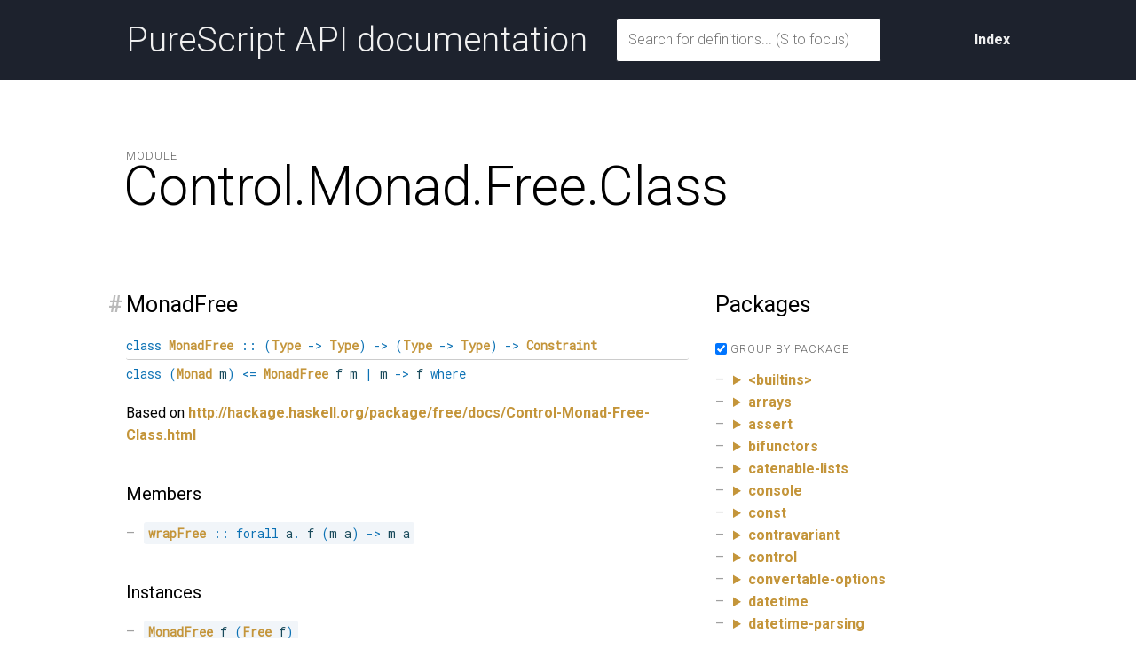

--- FILE ---
content_type: text/html; charset=utf-8
request_url: https://purerl.github.io/package-sets/Control.Monad.Free.Class.html
body_size: 12445
content:
<!DOCTYPE HTML>
<html><head><meta charset="utf-8"><meta http-equiv="X-UA-Compatible" content="IE=edge"><meta name="viewport" content="width=device-width, initial-scale=1"><title>PureScript: Control.Monad.Free.Class</title><link href="https://fonts.googleapis.com/css?family=Roboto+Mono|Roboto:300,400,400i,700,700i" type="text/css" rel="stylesheet"><style type="text/css">/*! normalize.css v3.0.2 | MIT License | git.io/normalize */

/**
 * 1. Set default font family to sans-serif.
 * 2. Prevent iOS text size adjust after orientation change, without disabling
 *    user zoom.
 */

html {
  font-family: sans-serif; /* 1 */
  -ms-text-size-adjust: 100%; /* 2 */
  -webkit-text-size-adjust: 100%; /* 2 */
}

/**
 * Remove default margin.
 */

body {
  margin: 0;
}

/* HTML5 display definitions
   ========================================================================== */

/**
 * Correct `block` display not defined for any HTML5 element in IE 8/9.
 * Correct `block` display not defined for `details` or `summary` in IE 10/11
 * and Firefox.
 * Correct `block` display not defined for `main` in IE 11.
 */

article,
aside,
details,
figcaption,
figure,
footer,
header,
hgroup,
main,
menu,
nav,
section,
summary {
  display: block;
}

/**
 * 1. Correct `inline-block` display not defined in IE 8/9.
 * 2. Normalize vertical alignment of `progress` in Chrome, Firefox, and Opera.
 */

audio,
canvas,
progress,
video {
  display: inline-block; /* 1 */
  vertical-align: baseline; /* 2 */
}

/**
 * Prevent modern browsers from displaying `audio` without controls.
 * Remove excess height in iOS 5 devices.
 */

audio:not([controls]) {
  display: none;
  height: 0;
}

/**
 * Address `[hidden]` styling not present in IE 8/9/10.
 * Hide the `template` element in IE 8/9/11, Safari, and Firefox < 22.
 */

[hidden],
template {
  display: none;
}

/* Links
   ========================================================================== */

/**
 * Remove the gray background color from active links in IE 10.
 */

a {
  background-color: transparent;
}

/**
 * Improve readability when focused and also mouse hovered in all browsers.
 */

a:active,
a:hover {
  outline: 0;
}

/* Text-level semantics
   ========================================================================== */

/**
 * Address styling not present in IE 8/9/10/11, Safari, and Chrome.
 */

abbr[title] {
  border-bottom: 1px dotted;
}

/**
 * Address style set to `bolder` in Firefox 4+, Safari, and Chrome.
 */

b,
strong {
  font-weight: bold;
}

/**
 * Address styling not present in Safari and Chrome.
 */

dfn {
  font-style: italic;
}

/**
 * Address variable `h1` font-size and margin within `section` and `article`
 * contexts in Firefox 4+, Safari, and Chrome.
 */

h1 {
  font-size: 2em;
  margin: 0.67em 0;
}

/**
 * Address styling not present in IE 8/9.
 */

mark {
  background: #ff0;
  color: #000;
}

/**
 * Address inconsistent and variable font size in all browsers.
 */

small {
  font-size: 80%;
}

/**
 * Prevent `sub` and `sup` affecting `line-height` in all browsers.
 */

sub,
sup {
  font-size: 75%;
  line-height: 0;
  position: relative;
  vertical-align: baseline;
}

sup {
  top: -0.5em;
}

sub {
  bottom: -0.25em;
}

/* Embedded content
   ========================================================================== */

/**
 * Remove border when inside `a` element in IE 8/9/10.
 */

img {
  border: 0;
}

/**
 * Correct overflow not hidden in IE 9/10/11.
 */

svg:not(:root) {
  overflow: hidden;
}

/* Grouping content
   ========================================================================== */

/**
 * Address margin not present in IE 8/9 and Safari.
 */

figure {
  margin: 1em 40px;
}

/**
 * Address differences between Firefox and other browsers.
 */

hr {
  -moz-box-sizing: content-box;
  box-sizing: content-box;
  height: 0;
}

/**
 * Contain overflow in all browsers.
 */

pre {
  overflow: auto;
}

/**
 * Address odd `em`-unit font size rendering in all browsers.
 */

code,
kbd,
pre,
samp {
  font-family: monospace, monospace;
  font-size: 1em;
}

/* Forms
   ========================================================================== */

/**
 * Known limitation: by default, Chrome and Safari on OS X allow very limited
 * styling of `select`, unless a `border` property is set.
 */

/**
 * 1. Correct color not being inherited.
 *    Known issue: affects color of disabled elements.
 * 2. Correct font properties not being inherited.
 * 3. Address margins set differently in Firefox 4+, Safari, and Chrome.
 */

button,
input,
optgroup,
select,
textarea {
  color: inherit; /* 1 */
  font: inherit; /* 2 */
  margin: 0; /* 3 */
}

/**
 * Address `overflow` set to `hidden` in IE 8/9/10/11.
 */

button {
  overflow: visible;
}

/**
 * Address inconsistent `text-transform` inheritance for `button` and `select`.
 * All other form control elements do not inherit `text-transform` values.
 * Correct `button` style inheritance in Firefox, IE 8/9/10/11, and Opera.
 * Correct `select` style inheritance in Firefox.
 */

button,
select {
  text-transform: none;
}

/**
 * 1. Avoid the WebKit bug in Android 4.0.* where (2) destroys native `audio`
 *    and `video` controls.
 * 2. Correct inability to style clickable `input` types in iOS.
 * 3. Improve usability and consistency of cursor style between image-type
 *    `input` and others.
 */

button,
html input[type="button"], /* 1 */
input[type="reset"],
input[type="submit"] {
  -webkit-appearance: button; /* 2 */
  cursor: pointer; /* 3 */
}

/**
 * Re-set default cursor for disabled elements.
 */

button[disabled],
html input[disabled] {
  cursor: default;
}

/**
 * Remove inner padding and border in Firefox 4+.
 */

button::-moz-focus-inner,
input::-moz-focus-inner {
  border: 0;
  padding: 0;
}

/**
 * Address Firefox 4+ setting `line-height` on `input` using `!important` in
 * the UA stylesheet.
 */

input {
  line-height: normal;
}

/**
 * It's recommended that you don't attempt to style these elements.
 * Firefox's implementation doesn't respect box-sizing, padding, or width.
 *
 * 1. Address box sizing set to `content-box` in IE 8/9/10.
 * 2. Remove excess padding in IE 8/9/10.
 */

input[type="checkbox"],
input[type="radio"] {
  box-sizing: border-box; /* 1 */
  padding: 0; /* 2 */
}

/**
 * Fix the cursor style for Chrome's increment/decrement buttons. For certain
 * `font-size` values of the `input`, it causes the cursor style of the
 * decrement button to change from `default` to `text`.
 */

input[type="number"]::-webkit-inner-spin-button,
input[type="number"]::-webkit-outer-spin-button {
  height: auto;
}

/**
 * 1. Address `appearance` set to `searchfield` in Safari and Chrome.
 * 2. Address `box-sizing` set to `border-box` in Safari and Chrome
 *    (include `-moz` to future-proof).
 */

input[type="search"] {
  -webkit-appearance: textfield; /* 1 */
  -moz-box-sizing: content-box;
  -webkit-box-sizing: content-box; /* 2 */
  box-sizing: content-box;
}

/**
 * Remove inner padding and search cancel button in Safari and Chrome on OS X.
 * Safari (but not Chrome) clips the cancel button when the search input has
 * padding (and `textfield` appearance).
 */

input[type="search"]::-webkit-search-cancel-button,
input[type="search"]::-webkit-search-decoration {
  -webkit-appearance: none;
}

/**
 * Define consistent border, margin, and padding.
 */

fieldset {
  border: 1px solid #c0c0c0;
  margin: 0 2px;
  padding: 0.35em 0.625em 0.75em;
}

/**
 * 1. Correct `color` not being inherited in IE 8/9/10/11.
 * 2. Remove padding so people aren't caught out if they zero out fieldsets.
 */

legend {
  border: 0; /* 1 */
  padding: 0; /* 2 */
}

/**
 * Remove default vertical scrollbar in IE 8/9/10/11.
 */

textarea {
  overflow: auto;
}

/**
 * Don't inherit the `font-weight` (applied by a rule above).
 * NOTE: the default cannot safely be changed in Chrome and Safari on OS X.
 */

optgroup {
  font-weight: bold;
}

/* Tables
   ========================================================================== */

/**
 * Remove most spacing between table cells.
 */

table {
  border-collapse: collapse;
  border-spacing: 0;
}

td,
th {
  padding: 0;
}
</style><style type="text/css">/** ************************************************************************* *
 ** CSS for HTML docs (e.g. Pursuit)
 **
 ** STRUCTURE
 **
 ** This CSS file is structured into several sections, from general to
 ** specific, and (mostly) alphabetically within the sections.
 **
 ** Several global element styles are used. This is not encouraged and should
 ** be kept to a minimum. If you want to add new styles you'll most likely
 ** want to add a new CSS component. See the Components section for examples.
 **
 ** CSS components use three simple naming ideas from the BEM system:
 **   - Block:    `.my-component`
 **   - Element:  `.my-component__item`
 **   - Modifier: `.my-component.my-component--highlighted`
 **
 **   Example:
 **   <div .my-component>
 **     <div .my-component__item>
 **     <div .my-component__item>
 **   ...
 **   <div .my-component.my-component--highlighted>
 **     <div .my-component__item>
 **     <div .my-component__item>
 **
 ** Components can be nested.
 **
 **
 ** TYPOGRAPHY
 **
 ** Typographic choices for sizes, line-heights and margins are based on a
 ** musical major third scale (4:5). This gives us a way to find numbers
 ** and relationships between them that are perceived as harmonic.
 **
 ** To make use of this modular scale, use a ratio of the form
 **   (5/4)^n
 ** where n ∈ ℤ, -6 ≤ n ≤ 8.
 **
 ** LESS
 **
 ** This CSS is generated by less. To compile it:
 **
 **   npm install [-g] less
 **   lessc app/static/pursuit.less > app/static/pursuit.css
 **
 ** ************************************************************************* */
/* Section: Variables
 * ========================================================================== */
/* Section: Document Styles
 * ========================================================================== */
html {
  box-sizing: border-box;
  /* This overflow rule prevents everything from shifting slightly to the side
     when moving from a page which isn't large enough to generate a scrollbar
     to one that is. */
  overflow-y: scroll;
}
*,
*::before,
*::after {
  box-sizing: inherit;
}
body {
  background-color: #ffffff;
  color: #000;
  font-family: "Roboto", sans-serif;
  font-size: 87.5%;
  line-height: 1.563;
}
@media (min-width: 38em) {
  body {
    font-size: 100%;
  }
}
/* Section: Utility Classes
 * ========================================================================== */
.clear-floats {
  clear: both;
}
.clearfix::before,
.clearfix::after {
  content: " ";
  display: table;
}
.clearfix::after {
  clear: both;
}
/* Content hidden like this will still be read by a screen reader */
.hide-visually {
  position: absolute;
  left: -10000px;
  top: auto;
  width: 1px;
  height: 1px;
  overflow: hidden;
}
/* Section: Layout
 * ========================================================================== */
.container {
  display: block;
  max-width: 66em;
  margin-left: auto;
  margin-right: auto;
  padding-left: 20px;
  padding-right: 20px;
}
.col {
  display: block;
  position: relative;
  width: 100%;
}
.col.col--main {
  margin-bottom: 3.08em;
}
.col.col--aside {
  margin-bottom: 2.44em;
}
@media (min-width: 52em) {
  .container {
    padding-left: 30px;
    padding-right: 30px;
  }
  .col.col--main {
    float: left;
    width: 63.655%;
    /* 66.6…% - 30px */
  }
  .col.col--aside {
    float: right;
    font-size: 87.5%;
    width: 33.333333%;
  }
}
@media (min-width: 66em) {
  .col.col--aside {
    font-size: inherit;
  }
}
/* Footer
 * Based on http://www.lwis.net/journal/2008/02/08/pure-css-sticky-footer/
 * Except we don't support IE6
 * -------------------------------------------------------------------------- */
html,
body {
  height: 100%;
}
.everything-except-footer {
  min-height: 100%;
  padding-bottom: 3em;
}
.footer {
  position: relative;
  height: 3em;
  margin-top: -3em;
  width: 100%;
  text-align: center;
  background-color: #1d222d;
  color: #f0f0f0;
}
.footer * {
  margin-bottom: 0;
}
/* Section: Element Styles
 *
 * Have as few of these as possible and keep them general, because they will
 * influence every component hereafter.
 * ========================================================================== */
:target {
  background-color: #f1f5f9;
}
a,
a:visited {
  color: #c4953a;
  text-decoration: none;
  font-weight: bold;
}
a:hover {
  color: #7b5904;
  text-decoration: none;
}
code,
pre {
  background-color: #f1f5f9;
  border-radius: 3px;
  color: #194a5b;
  font-family: "Roboto Mono", monospace;
  font-size: 87.5%;
}
:target code,
:target pre {
  background-color: #dfe8f1;
}
code {
  padding: 0.2em 0;
  margin: 0;
  white-space: pre-wrap;
  word-wrap: break-word;
}
code::before,
code::after {
  letter-spacing: -0.2em;
  content: "\00a0";
}
a > code {
  font-weight: normal;
}
a > code::before {
  content: "🡒";
  letter-spacing: 0.33em;
}
a:hover > code {
  color: #c4953a;
}
pre {
  margin-top: 0;
  margin-bottom: 0;
  padding: 1em 1.25rem;
  /* Using rem here to align with lists etc. */
  overflow: auto;
  white-space: pre;
  word-wrap: normal;
}
pre code {
  background-color: transparent;
  border: 0;
  font-size: 100%;
  max-width: auto;
  padding: 0;
  margin: 0;
  overflow: visible;
  line-height: inherit;
  white-space: pre;
  word-break: normal;
  word-wrap: normal;
}
pre code::before,
pre code::after {
  content: normal;
}
h1 {
  font-size: 3.052em;
  font-weight: 300;
  letter-spacing: -0.5px;
  line-height: 1.125;
  margin-top: 1.563rem;
  margin-bottom: 1.25rem;
}
@media (min-width: 52em) {
  h1 {
    font-size: 3.814em;
    margin-top: 5.96rem;
  }
}
h2 {
  font-size: 1.953em;
  font-weight: normal;
  line-height: 1.250;
  margin-top: 3.052rem;
  margin-bottom: 1rem;
}
h3 {
  font-size: 1.563em;
  font-weight: normal;
  line-height: 1.250;
  margin-top: 2.441rem;
  margin-bottom: 1rem;
}
h4 {
  font-size: 1.25em;
  font-weight: normal;
  margin-top: 2.441rem;
  margin-bottom: 1rem;
}
h1 + h2,
h1 + h3,
h1 + h4,
h2 + h3,
h2 + h4,
h3 + h4 {
  margin-top: 1rem;
}
hr {
  border: none;
  height: 1px;
  background-color: #cccccc;
}
img {
  border-style: none;
  max-width: 100%;
}
p {
  font-size: 1em;
  margin-top: 1rem;
  margin-bottom: 1rem;
}
table {
  border-bottom: 1px solid #cccccc;
  border-collapse: collapse;
  border-spacing: 0;
  margin-top: 1rem;
  margin-bottom: 1rem;
  width: 100%;
}
td,
th {
  text-align: left;
  padding: 0.41em 0.51em;
}
td {
  border-top: 1px solid #cccccc;
}
td:first-child,
th:first-child {
  padding-left: 0;
}
td:last-child,
th:last-child {
  padding-right: 0;
}
ul {
  list-style-type: none;
  margin-top: 1rem;
  margin-bottom: 1rem;
  padding-left: 0;
}
ul li {
  position: relative;
  padding-left: 1.250em;
}
ul li::before {
  position: absolute;
  color: #a0a0a0;
  content: "–";
  display: inline-block;
  margin-left: -1.25em;
  width: 1.250em;
}
/* Tying this tightly to ul at the moment because it's a slight variation thereof */
ul.ul--search li::before {
  content: "⚲";
  top: -0.2em;
  transform: rotate(-45deg);
}
ol {
  margin-top: 1rem;
  margin-bottom: 1rem;
  padding-left: 1.250em;
}
ol li {
  position: relative;
  padding-left: 0;
}
/* Section: Components
 * ========================================================================== */
/* Component: Badge
 * -------------------------------------------------------------------------- */
.badge {
  position: relative;
  top: -0.1em;
  display: inline-block;
  background-color: #000;
  border-radius: 1.3em;
  color: #fff;
  font-size: 77%;
  font-weight: bold;
  line-height: 1.563;
  text-align: center;
  height: 1.5em;
  width: 1.5em;
}
.badge.badge--package {
  background-color: #c4953a;
  letter-spacing: -0.1em;
}
.badge.badge--module {
  background-color: #75B134;
}
/* Component: Declarations
 * -------------------------------------------------------------------------- */
.decl__title {
  position: relative;
  padding-bottom: 0.328em;
  margin-bottom: 0.262em;
}
.decl__source {
  display: block;
  float: right;
  font-size: 64%;
  position: relative;
  top: 0.57em;
}
.decl__anchor,
.decl__anchor:visited {
  position: absolute;
  left: -0.8em;
  color: #bababa;
}
.decl__anchor:hover {
  color: #c4953a;
}
.decl__signature {
  background-color: transparent;
  border-radius: 0;
  border-top: 1px solid #cccccc;
  border-bottom: 1px solid #cccccc;
  padding: 0;
}
.decl__signature code {
  display: block;
  padding: 0.328em 0;
  padding-left: 2.441em;
  text-indent: -2.441em;
  white-space: normal;
}
.decl__role {
  font-family: "Roboto", sans-serif;
  font-style: italic;
  font-weight: normal;
}
/* See https://stackoverflow.com/a/32162038
   Content licensed under CC BY-SA 3.0
*/
.decl__role_hover[title] {
  /* Remove line that appears under abbr element */
  border-bottom: none;
  text-decoration: none;
  /* Ensure cursor doesn't change to question mark */
  cursor: inherit;
}
.decl__role_nominal::after {
  content: "nominal";
}
.decl__role_phantom::after {
  content: "phantom";
}
.decl__kind {
  border-bottom: 1px solid #cccccc;
}
:target .decl__signature,
:target .decl__signature code {
  /* We want the background to be transparent, even when the parent is a target */
  background-color: transparent;
}
.decl__body .keyword,
.decl__body .syntax {
  color: #0B71B4;
}
.decl__child_comments {
  margin-top: 1rem;
  margin-bottom: 1rem;
}
/* Component: Dependency Link
 * -------------------------------------------------------------------------- */
.deplink {
  /* Currently no root styles, but keep the class as a namespace */
}
.deplink__link {
  display: inline-block;
  margin-right: 0.41em;
}
.deplink__version {
  color: #666666;
  display: inline-block;
  font-size: 0.8em;
  line-height: 1;
}
/* Component: Grouped List
 * -------------------------------------------------------------------------- */
.grouped-list {
  border-top: 1px solid #cccccc;
  margin: 0 0 2.44em 0;
}
.grouped-list__title {
  color: #666666;
  font-size: 0.8em;
  font-weight: 300;
  letter-spacing: 1px;
  margin: 0.8em 0 -0.1em 0;
  text-transform: uppercase;
}
.grouped-list__item {
  margin: 0;
}
/* Component: Message
 * -------------------------------------------------------------------------- */
.message {
  border: 5px solid;
  border-radius: 5px;
  padding: 1em !important;
}
.message.message--error {
  background-color: #fff0f0;
  border-color: #c85050;
}
.message.message--not-available {
  background-color: #f0f096;
  border-color: #e3e33d;
}
/* Component: Multi Col
 * Multiple columns side by side
 * -------------------------------------------------------------------------- */
.multi-col {
  margin-bottom: 2.44em;
}
.multi-col__col {
  display: block;
  padding-right: 1em;
  position: relative;
  width: 100%;
}
@media (min-width: 38em) and (max-width: 51.999999em) {
  .multi-col__col {
    float: left;
    width: 50%;
  }
  .multi-col__col:nth-child(2n+3) {
    clear: both;
  }
}
@media (min-width: 52em) {
  .multi-col__col {
    float: left;
    width: 33.333333%;
  }
  .multi-col__col:nth-child(3n+4) {
    clear: both;
  }
}
/* Component: Page Title
 * -------------------------------------------------------------------------- */
.page-title {
  margin: 4.77em 0 1.56em;
  padding-bottom: 1.25em;
  position: relative;
}
.page-title__title {
  margin: 0 0 0 -0.05em;
  /* Visually align on left edge */
}
.page-title__label {
  position: relative;
  color: #666666;
  font-size: 0.8rem;
  font-weight: 300;
  letter-spacing: 1px;
  margin-bottom: -0.8em;
  text-transform: uppercase;
  z-index: 1;
}
/* Component: Top Banner
 * -------------------------------------------------------------------------- */
.top-banner {
  background-color: #1d222d;
  color: #f0f0f0;
  font-weight: normal;
}
.top-banner__logo,
.top-banner__logo:visited {
  float: left;
  color: #f0f0f0;
  font-size: 2.44em;
  font-weight: 300;
  line-height: 90px;
  margin: 0;
}
.top-banner__logo:hover {
  color: #c4953a;
  text-decoration: none;
}
.top-banner__form {
  margin-bottom: 1.25em;
}
.top-banner__form input {
  border: 1px solid #1d222d;
  border-radius: 3px;
  color: #1d222d;
  font-weight: 300;
  line-height: 2;
  padding: 0.21em 0.512em;
  width: 100%;
}
.top-banner__actions {
  float: right;
  text-align: right;
}
.top-banner__actions__item {
  display: inline-block;
  line-height: 90px;
  margin: 0;
  padding-left: 1.25em;
}
.top-banner__actions__item:first-child {
  padding-left: 0;
}
.top-banner__actions__item a,
.top-banner__actions__item a:visited {
  color: #f0f0f0;
}
.top-banner__actions__item a:hover {
  color: #c4953a;
}
@media (min-width: 38em) {
  .top-banner__logo {
    float: left;
    width: 25%;
  }
  .top-banner__form {
    float: left;
    line-height: 90px;
    margin-bottom: 0;
    width: 50%;
  }
  .top-banner__actions {
    float: right;
    width: 25%;
  }
}
/* Component: Search Results
 * -------------------------------------------------------------------------- */
.result.result--empty {
  font-size: 1.25em;
}
.result__title {
  font-size: 1.25em;
  margin-bottom: 0.2rem;
}
.result__badge {
  margin-left: -0.1em;
}
.result__body > *:first-child {
  margin-top: 0!important;
}
.result__body > *:last-child {
  margin-bottom: 0!important;
}
.result__signature {
  background-color: transparent;
  border-radius: 0;
  border-top: 1px solid #cccccc;
  border-bottom: 1px solid #cccccc;
  padding: 0.328em 0;
}
.result__signature code {
  display: block;
  padding-left: 2.441em;
  text-indent: -2.441em;
  white-space: normal;
}
.result__actions {
  margin-top: 0.2rem;
}
.result__actions__item {
  font-size: 80%;
}
.result__actions__item + .result__actions__item {
  margin-left: 0.65em;
}
/* Component: Version Selector
 * -------------------------------------------------------------------------- */
.version-selector {
  margin-bottom: 0.8em;
}
@media (min-width: 38em) {
  .version-selector {
    position: absolute;
    top: 0.8em;
    right: 0;
    margin-bottom: 0;
  }
}
/* Section: FIXME
 * These styles should be cleaned up
 * ========================================================================== */
/* Help paragraphs */
.help {
  padding: 5px 0;
}
.help h3 {
  /* FIXME: target with class */
  margin-top: 16px;
}
/* Section: Markdown
 * Github rendered README
 * ========================================================================== */
.markdown-body {
  /*
  Useful for narrow screens, such as mobiles. Documentation often contains URLs
  which would otherwise force the page to become wider, and force creation of
  horizontal scrollbars. Yuck.
  */
  word-wrap: break-word;
}
.markdown-body > *:first-child {
  margin-top: 0 !important;
}
.markdown-body > *:last-child {
  margin-bottom: 0 !important;
}
.markdown-body a:not([href]) {
  color: inherit;
  text-decoration: none;
}
.markdown-body blockquote {
  margin: 0;
  padding: 0 1em;
  color: #777;
  border-left: 0.25em solid #ddd;
}
.markdown-body blockquote > :first-child {
  margin-top: 0;
}
.markdown-body blockquote > :last-child {
  margin-bottom: 0;
}
.markdown-body .anchor {
  /* We hide the anchor because the link doesn't point to a valid location */
  display: none;
}
.markdown-body .pl-k {
  /* Keyword */
  color: #a0a0a0;
}
.markdown-body .pl-c1,
.markdown-body .pl-en {
  /* Not really sure what this is */
  color: #39d;
}
.markdown-body .pl-s {
  /* String literals */
  color: #1a1;
}
.markdown-body .pl-cce {
  /* String literal escape sequences */
  color: #921;
}
.markdown-body .pl-smi {
  /* type variables? */
  color: #62b;
}
</style></head><body><div class="everything-except-footer"><div class="top-banner clearfix"><div class="container clearfix"><div style="float: left; font-size: 2.44em; font-weight: 300; line-height: 90px; margin: 0">PureScript API documentation</div><div class="top-banner__actions"><div class="top-banner__actions__item"><a href="index.html">Index</a></div></div></div></div><main class="container clearfix" role="main"><div class="page-title clearfix"><div class="page-title__label">Module</div><h1 class="page-title__title">Control.Monad.Free.Class</h1></div><div class="col col--main"><div class="decl" id="t:MonadFree"><h3 class="decl__title clearfix"><a class="decl__anchor" href="#t:MonadFree">#</a><span>MonadFree</span> </h3><div class="decl__body"><pre class="decl__signature"><code class="decl__kind"><span class="keyword">class</span> <a href="Control.Monad.Free.Class.html#t:MonadFree" title="Control.Monad.Free.Class.MonadFree"><span class="ctor">MonadFree</span></a> <span class="syntax">::</span> <span class="syntax">(</span><a href="Prim.html#t:Type" title="Prim.Type"><span class="ctor">Type</span></a> <span class="syntax">-&gt;</span> <a href="Prim.html#t:Type" title="Prim.Type"><span class="ctor">Type</span></a><span class="syntax">)</span> <span class="syntax">-&gt;</span> <span class="syntax">(</span><a href="Prim.html#t:Type" title="Prim.Type"><span class="ctor">Type</span></a> <span class="syntax">-&gt;</span> <a href="Prim.html#t:Type" title="Prim.Type"><span class="ctor">Type</span></a><span class="syntax">)</span> <span class="syntax">-&gt;</span> <a href="Prim.html#t:Constraint" title="Prim.Constraint"><span class="ctor">Constraint</span></a></code><code><span class="keyword">class</span> <span class="syntax">(</span><a href="Control.Monad.html#t:Monad" title="Control.Monad.Monad"><span class="ctor">Monad</span></a> m<span class="syntax">)</span> <span class="syntax">&lt;=</span> <a href="Control.Monad.Free.Class.html#t:MonadFree" title="Control.Monad.Free.Class.MonadFree"><span class="ctor">MonadFree</span></a> f m <span class="syntax">|</span> m <span class="syntax">-&gt;</span> f <span class="keyword">where</span></code></pre><p>Based on <a href="http://hackage.haskell.org/package/free/docs/Control-Monad-Free-Class.html">http://hackage.haskell.org/package/free/docs/Control-Monad-Free-Class.html</a></p>
<h4>Members</h4><ul><li id="v:wrapFree"><code><a href="Control.Monad.Free.Class.html#v:wrapFree" title="Control.Monad.Free.Class.wrapFree"><span class="ident">wrapFree</span></a> <span class="syntax">::</span> <span class="keyword">forall</span> a<span class="syntax">.</span> f <span class="syntax">(</span>m a<span class="syntax">)</span> <span class="syntax">-&gt;</span> m a</code></li></ul><h4>Instances</h4><ul><li id="v:monadFreeFree"><code><a href="Control.Monad.Free.Class.html#t:MonadFree" title="Control.Monad.Free.Class.MonadFree"><span class="ctor">MonadFree</span></a> f <span class="syntax">(</span><a href="Control.Monad.Free.html#t:Free" title="Control.Monad.Free.Free"><span class="ctor">Free</span></a> f<span class="syntax">)</span></code></li><li id="v:monadFreeReaderT"><code><span class="syntax">(</span><a href="Data.Functor.html#t:Functor" title="Data.Functor.Functor"><span class="ctor">Functor</span></a> f<span class="syntax">,</span> <a href="Control.Monad.Free.Class.html#t:MonadFree" title="Control.Monad.Free.Class.MonadFree"><span class="ctor">MonadFree</span></a> f m<span class="syntax">)</span> <span class="syntax">=&gt;</span> <a href="Control.Monad.Free.Class.html#t:MonadFree" title="Control.Monad.Free.Class.MonadFree"><span class="ctor">MonadFree</span></a> f <span class="syntax">(</span><a href="Control.Monad.Reader.Trans.html#t:ReaderT" title="Control.Monad.Reader.Trans.ReaderT"><span class="ctor">ReaderT</span></a> r m<span class="syntax">)</span></code></li><li id="v:monadFreeStateT"><code><span class="syntax">(</span><a href="Data.Functor.html#t:Functor" title="Data.Functor.Functor"><span class="ctor">Functor</span></a> f<span class="syntax">,</span> <a href="Control.Monad.Free.Class.html#t:MonadFree" title="Control.Monad.Free.Class.MonadFree"><span class="ctor">MonadFree</span></a> f m<span class="syntax">)</span> <span class="syntax">=&gt;</span> <a href="Control.Monad.Free.Class.html#t:MonadFree" title="Control.Monad.Free.Class.MonadFree"><span class="ctor">MonadFree</span></a> f <span class="syntax">(</span><a href="Control.Monad.State.Trans.html#t:StateT" title="Control.Monad.State.Trans.StateT"><span class="ctor">StateT</span></a> s m<span class="syntax">)</span></code></li><li id="v:monadFreeWriterT"><code><span class="syntax">(</span><a href="Data.Functor.html#t:Functor" title="Data.Functor.Functor"><span class="ctor">Functor</span></a> f<span class="syntax">,</span> <a href="Control.Monad.Free.Class.html#t:MonadFree" title="Control.Monad.Free.Class.MonadFree"><span class="ctor">MonadFree</span></a> f m<span class="syntax">,</span> <a href="Data.Monoid.html#t:Monoid" title="Data.Monoid.Monoid"><span class="ctor">Monoid</span></a> w<span class="syntax">)</span> <span class="syntax">=&gt;</span> <a href="Control.Monad.Free.Class.html#t:MonadFree" title="Control.Monad.Free.Class.MonadFree"><span class="ctor">MonadFree</span></a> f <span class="syntax">(</span><a href="Control.Monad.Writer.Trans.html#t:WriterT" title="Control.Monad.Writer.Trans.WriterT"><span class="ctor">WriterT</span></a> w m<span class="syntax">)</span></code></li><li id="v:monadFreeMaybeT"><code><span class="syntax">(</span><a href="Data.Functor.html#t:Functor" title="Data.Functor.Functor"><span class="ctor">Functor</span></a> f<span class="syntax">,</span> <a href="Control.Monad.Free.Class.html#t:MonadFree" title="Control.Monad.Free.Class.MonadFree"><span class="ctor">MonadFree</span></a> f m<span class="syntax">)</span> <span class="syntax">=&gt;</span> <a href="Control.Monad.Free.Class.html#t:MonadFree" title="Control.Monad.Free.Class.MonadFree"><span class="ctor">MonadFree</span></a> f <span class="syntax">(</span><a href="Control.Monad.Maybe.Trans.html#t:MaybeT" title="Control.Monad.Maybe.Trans.MaybeT"><span class="ctor">MaybeT</span></a> m<span class="syntax">)</span></code></li><li id="v:monadFreeExceptT"><code><span class="syntax">(</span><a href="Data.Functor.html#t:Functor" title="Data.Functor.Functor"><span class="ctor">Functor</span></a> f<span class="syntax">,</span> <a href="Control.Monad.Free.Class.html#t:MonadFree" title="Control.Monad.Free.Class.MonadFree"><span class="ctor">MonadFree</span></a> f m<span class="syntax">)</span> <span class="syntax">=&gt;</span> <a href="Control.Monad.Free.Class.html#t:MonadFree" title="Control.Monad.Free.Class.MonadFree"><span class="ctor">MonadFree</span></a> f <span class="syntax">(</span><a href="Control.Monad.Except.Trans.html#t:ExceptT" title="Control.Monad.Except.Trans.ExceptT"><span class="ctor">ExceptT</span></a> e m<span class="syntax">)</span></code></li></ul></div></div></div><div class="col col--aside"><h3>Modules</h3><ul><li><a href="Attribute.html">Attribute</a></li><li><a href="Control.Alt.html">Control.Alt</a></li><li><a href="Control.Alternative.html">Control.Alternative</a></li><li><a href="Control.Applicative.html">Control.Applicative</a></li><li><a href="Control.Apply.html">Control.Apply</a></li><li><a href="Control.Biapplicative.html">Control.Biapplicative</a></li><li><a href="Control.Biapply.html">Control.Biapply</a></li><li><a href="Control.Bind.html">Control.Bind</a></li><li><a href="Control.Category.html">Control.Category</a></li><li><a href="Control.Comonad.html">Control.Comonad</a></li><li><a href="Control.Comonad.Cofree.html">Control.Comonad.Cofree</a></li><li><a href="Control.Comonad.Cofree.Class.html">Control.Comonad.Cofree.Class</a></li><li><a href="Control.Comonad.Env.html">Control.Comonad.Env</a></li><li><a href="Control.Comonad.Env.Class.html">Control.Comonad.Env.Class</a></li><li><a href="Control.Comonad.Env.Trans.html">Control.Comonad.Env.Trans</a></li><li><a href="Control.Comonad.Store.html">Control.Comonad.Store</a></li><li><a href="Control.Comonad.Store.Class.html">Control.Comonad.Store.Class</a></li><li><a href="Control.Comonad.Store.Trans.html">Control.Comonad.Store.Trans</a></li><li><a href="Control.Comonad.Traced.html">Control.Comonad.Traced</a></li><li><a href="Control.Comonad.Traced.Class.html">Control.Comonad.Traced.Class</a></li><li><a href="Control.Comonad.Traced.Trans.html">Control.Comonad.Traced.Trans</a></li><li><a href="Control.Comonad.Trans.Class.html">Control.Comonad.Trans.Class</a></li><li><a href="Control.Extend.html">Control.Extend</a></li><li><a href="Control.Lazy.html">Control.Lazy</a></li><li><a href="Control.Monad.html">Control.Monad</a></li><li><a href="Control.Monad.Cont.html">Control.Monad.Cont</a></li><li><a href="Control.Monad.Cont.Class.html">Control.Monad.Cont.Class</a></li><li><a href="Control.Monad.Cont.Trans.html">Control.Monad.Cont.Trans</a></li><li><a href="Control.Monad.Error.Class.html">Control.Monad.Error.Class</a></li><li><a href="Control.Monad.Except.html">Control.Monad.Except</a></li><li><a href="Control.Monad.Except.Trans.html">Control.Monad.Except.Trans</a></li><li><a href="Control.Monad.Free.html">Control.Monad.Free</a></li><li><a href="Control.Monad.Free.Class.html">Control.Monad.Free.Class</a></li><li><a href="Control.Monad.Gen.html">Control.Monad.Gen</a></li><li><a href="Control.Monad.Gen.Class.html">Control.Monad.Gen.Class</a></li><li><a href="Control.Monad.Gen.Common.html">Control.Monad.Gen.Common</a></li><li><a href="Control.Monad.Identity.Trans.html">Control.Monad.Identity.Trans</a></li><li><a href="Control.Monad.List.Trans.html">Control.Monad.List.Trans</a></li><li><a href="Control.Monad.Maybe.Trans.html">Control.Monad.Maybe.Trans</a></li><li><a href="Control.Monad.RWS.html">Control.Monad.RWS</a></li><li><a href="Control.Monad.RWS.Trans.html">Control.Monad.RWS.Trans</a></li><li><a href="Control.Monad.Reader.html">Control.Monad.Reader</a></li><li><a href="Control.Monad.Reader.Class.html">Control.Monad.Reader.Class</a></li><li><a href="Control.Monad.Reader.Trans.html">Control.Monad.Reader.Trans</a></li><li><a href="Control.Monad.Rec.Class.html">Control.Monad.Rec.Class</a></li><li><a href="Control.Monad.State.html">Control.Monad.State</a></li><li><a href="Control.Monad.State.Class.html">Control.Monad.State.Class</a></li><li><a href="Control.Monad.State.Trans.html">Control.Monad.State.Trans</a></li><li><a href="Control.Monad.Trampoline.html">Control.Monad.Trampoline</a></li><li><a href="Control.Monad.Trans.Class.html">Control.Monad.Trans.Class</a></li><li><a href="Control.Monad.Writer.html">Control.Monad.Writer</a></li><li><a href="Control.Monad.Writer.Class.html">Control.Monad.Writer.Class</a></li><li><a href="Control.Monad.Writer.Trans.html">Control.Monad.Writer.Trans</a></li><li><a href="Control.MonadPlus.html">Control.MonadPlus</a></li><li><a href="Control.MonadZero.html">Control.MonadZero</a></li><li><a href="Control.Parallel.html">Control.Parallel</a></li><li><a href="Control.Parallel.Class.html">Control.Parallel.Class</a></li><li><a href="Control.Plus.html">Control.Plus</a></li><li><a href="Control.Semigroupoid.html">Control.Semigroupoid</a></li><li><a href="ConvertableOptions.html">ConvertableOptions</a></li><li><a href="Cowboy.Static.html">Cowboy.Static</a></li><li><a href="Data.Align.html">Data.Align</a></li><li><a href="Data.Array.html">Data.Array</a></li><li><a href="Data.Array.NonEmpty.html">Data.Array.NonEmpty</a></li><li><a href="Data.Array.NonEmpty.Internal.html">Data.Array.NonEmpty.Internal</a></li><li><a href="Data.Array.Partial.html">Data.Array.Partial</a></li><li><a href="Data.Bifoldable.html">Data.Bifoldable</a></li><li><a href="Data.Bifunctor.html">Data.Bifunctor</a></li><li><a href="Data.Bifunctor.Join.html">Data.Bifunctor.Join</a></li><li><a href="Data.Bitraversable.html">Data.Bitraversable</a></li><li><a href="Data.Boolean.html">Data.Boolean</a></li><li><a href="Data.BooleanAlgebra.html">Data.BooleanAlgebra</a></li><li><a href="Data.Bounded.html">Data.Bounded</a></li><li><a href="Data.Bounded.Generic.html">Data.Bounded.Generic</a></li><li><a href="Data.CatList.html">Data.CatList</a></li><li><a href="Data.CatQueue.html">Data.CatQueue</a></li><li><a href="Data.Char.html">Data.Char</a></li><li><a href="Data.Char.Gen.html">Data.Char.Gen</a></li><li><a href="Data.CodePoint.Unicode.html">Data.CodePoint.Unicode</a></li><li><a href="Data.CodePoint.Unicode.Internal.html">Data.CodePoint.Unicode.Internal</a></li><li><a href="Data.CodePoint.Unicode.Internal.Casing.html">Data.CodePoint.Unicode.Internal.Casing</a></li><li><a href="Data.CommutativeRing.html">Data.CommutativeRing</a></li><li><a href="Data.Compactable.html">Data.Compactable</a></li><li><a href="Data.Comparison.html">Data.Comparison</a></li><li><a href="Data.Const.html">Data.Const</a></li><li><a href="Data.Coyoneda.html">Data.Coyoneda</a></li><li><a href="Data.Date.html">Data.Date</a></li><li><a href="Data.Date.Component.html">Data.Date.Component</a></li><li><a href="Data.Date.Component.Gen.html">Data.Date.Component.Gen</a></li><li><a href="Data.Date.Gen.html">Data.Date.Gen</a></li><li><a href="Data.DateTime.html">Data.DateTime</a></li><li><a href="Data.DateTime.Gen.html">Data.DateTime.Gen</a></li><li><a href="Data.DateTime.Instant.html">Data.DateTime.Instant</a></li><li><a href="Data.DateTime.Parsing.html">Data.DateTime.Parsing</a></li><li><a href="Data.Decidable.html">Data.Decidable</a></li><li><a href="Data.Decide.html">Data.Decide</a></li><li><a href="Data.Distributive.html">Data.Distributive</a></li><li><a href="Data.Divide.html">Data.Divide</a></li><li><a href="Data.Divisible.html">Data.Divisible</a></li><li><a href="Data.DivisionRing.html">Data.DivisionRing</a></li><li><a href="Data.Either.html">Data.Either</a></li><li><a href="Data.Either.Inject.html">Data.Either.Inject</a></li><li><a href="Data.Either.Nested.html">Data.Either.Nested</a></li><li><a href="Data.Enum.html">Data.Enum</a></li><li><a href="Data.Enum.Gen.html">Data.Enum.Gen</a></li><li><a href="Data.Enum.Generic.html">Data.Enum.Generic</a></li><li><a href="Data.Eq.html">Data.Eq</a></li><li><a href="Data.Eq.Generic.html">Data.Eq.Generic</a></li><li><a href="Data.Equivalence.html">Data.Equivalence</a></li><li><a href="Data.EuclideanRing.html">Data.EuclideanRing</a></li><li><a href="Data.Exists.html">Data.Exists</a></li><li><a href="Data.Field.html">Data.Field</a></li><li><a href="Data.Filterable.html">Data.Filterable</a></li><li><a href="Data.FingerTree.html">Data.FingerTree</a></li><li><a href="Data.FingerTree.Digit.html">Data.FingerTree.Digit</a></li><li><a href="Data.Foldable.html">Data.Foldable</a></li><li><a href="Data.FoldableWithIndex.html">Data.FoldableWithIndex</a></li><li><a href="Data.Formatter.DateTime.html">Data.Formatter.DateTime</a></li><li><a href="Data.Formatter.Internal.html">Data.Formatter.Internal</a></li><li><a href="Data.Formatter.Interval.html">Data.Formatter.Interval</a></li><li><a href="Data.Formatter.Number.html">Data.Formatter.Number</a></li><li><a href="Data.Formatter.Parser.Interval.html">Data.Formatter.Parser.Interval</a></li><li><a href="Data.Formatter.Parser.Number.html">Data.Formatter.Parser.Number</a></li><li><a href="Data.Formatter.Parser.Utils.html">Data.Formatter.Parser.Utils</a></li><li><a href="Data.Function.html">Data.Function</a></li><li><a href="Data.Function.Uncurried.html">Data.Function.Uncurried</a></li><li><a href="Data.Functor.html">Data.Functor</a></li><li><a href="Data.Functor.App.html">Data.Functor.App</a></li><li><a href="Data.Functor.Clown.html">Data.Functor.Clown</a></li><li><a href="Data.Functor.Compose.html">Data.Functor.Compose</a></li><li><a href="Data.Functor.Contravariant.html">Data.Functor.Contravariant</a></li><li><a href="Data.Functor.Coproduct.html">Data.Functor.Coproduct</a></li><li><a href="Data.Functor.Coproduct.Inject.html">Data.Functor.Coproduct.Inject</a></li><li><a href="Data.Functor.Coproduct.Nested.html">Data.Functor.Coproduct.Nested</a></li><li><a href="Data.Functor.Costar.html">Data.Functor.Costar</a></li><li><a href="Data.Functor.Flip.html">Data.Functor.Flip</a></li><li><a href="Data.Functor.Invariant.html">Data.Functor.Invariant</a></li><li><a href="Data.Functor.Joker.html">Data.Functor.Joker</a></li><li><a href="Data.Functor.Product.html">Data.Functor.Product</a></li><li><a href="Data.Functor.Product.Nested.html">Data.Functor.Product.Nested</a></li><li><a href="Data.Functor.Product2.html">Data.Functor.Product2</a></li><li><a href="Data.Functor.Variant.html">Data.Functor.Variant</a></li><li><a href="Data.FunctorWithIndex.html">Data.FunctorWithIndex</a></li><li><a href="Data.Generic.Rep.html">Data.Generic.Rep</a></li><li><a href="Data.Graph.html">Data.Graph</a></li><li><a href="Data.HeytingAlgebra.html">Data.HeytingAlgebra</a></li><li><a href="Data.HeytingAlgebra.Generic.html">Data.HeytingAlgebra.Generic</a></li><li><a href="Data.Identity.html">Data.Identity</a></li><li><a href="Data.Int.html">Data.Int</a></li><li><a href="Data.Int.Bits.html">Data.Int.Bits</a></li><li><a href="Data.Interval.html">Data.Interval</a></li><li><a href="Data.Interval.Duration.html">Data.Interval.Duration</a></li><li><a href="Data.Interval.Duration.Iso.html">Data.Interval.Duration.Iso</a></li><li><a href="Data.Lazy.html">Data.Lazy</a></li><li><a href="Data.Lens.html">Data.Lens</a></li><li><a href="Data.Lens.AffineTraversal.html">Data.Lens.AffineTraversal</a></li><li><a href="Data.Lens.At.html">Data.Lens.At</a></li><li><a href="Data.Lens.Common.html">Data.Lens.Common</a></li><li><a href="Data.Lens.Fold.html">Data.Lens.Fold</a></li><li><a href="Data.Lens.Fold.Partial.html">Data.Lens.Fold.Partial</a></li><li><a href="Data.Lens.Getter.html">Data.Lens.Getter</a></li><li><a href="Data.Lens.Grate.html">Data.Lens.Grate</a></li><li><a href="Data.Lens.Index.html">Data.Lens.Index</a></li><li><a href="Data.Lens.Indexed.html">Data.Lens.Indexed</a></li><li><a href="Data.Lens.Internal.Bazaar.html">Data.Lens.Internal.Bazaar</a></li><li><a href="Data.Lens.Internal.Exchange.html">Data.Lens.Internal.Exchange</a></li><li><a href="Data.Lens.Internal.Focusing.html">Data.Lens.Internal.Focusing</a></li><li><a href="Data.Lens.Internal.Forget.html">Data.Lens.Internal.Forget</a></li><li><a href="Data.Lens.Internal.Grating.html">Data.Lens.Internal.Grating</a></li><li><a href="Data.Lens.Internal.Indexed.html">Data.Lens.Internal.Indexed</a></li><li><a href="Data.Lens.Internal.Market.html">Data.Lens.Internal.Market</a></li><li><a href="Data.Lens.Internal.Re.html">Data.Lens.Internal.Re</a></li><li><a href="Data.Lens.Internal.Shop.html">Data.Lens.Internal.Shop</a></li><li><a href="Data.Lens.Internal.Stall.html">Data.Lens.Internal.Stall</a></li><li><a href="Data.Lens.Internal.Tagged.html">Data.Lens.Internal.Tagged</a></li><li><a href="Data.Lens.Internal.Wander.html">Data.Lens.Internal.Wander</a></li><li><a href="Data.Lens.Internal.Zipping.html">Data.Lens.Internal.Zipping</a></li><li><a href="Data.Lens.Iso.html">Data.Lens.Iso</a></li><li><a href="Data.Lens.Iso.Newtype.html">Data.Lens.Iso.Newtype</a></li><li><a href="Data.Lens.Lens.html">Data.Lens.Lens</a></li><li><a href="Data.Lens.Lens.Product.html">Data.Lens.Lens.Product</a></li><li><a href="Data.Lens.Lens.Tuple.html">Data.Lens.Lens.Tuple</a></li><li><a href="Data.Lens.Lens.Unit.html">Data.Lens.Lens.Unit</a></li><li><a href="Data.Lens.Lens.Void.html">Data.Lens.Lens.Void</a></li><li><a href="Data.Lens.Prism.html">Data.Lens.Prism</a></li><li><a href="Data.Lens.Prism.Coproduct.html">Data.Lens.Prism.Coproduct</a></li><li><a href="Data.Lens.Prism.Either.html">Data.Lens.Prism.Either</a></li><li><a href="Data.Lens.Prism.Maybe.html">Data.Lens.Prism.Maybe</a></li><li><a href="Data.Lens.Record.html">Data.Lens.Record</a></li><li><a href="Data.Lens.Setter.html">Data.Lens.Setter</a></li><li><a href="Data.Lens.Traversal.html">Data.Lens.Traversal</a></li><li><a href="Data.Lens.Types.html">Data.Lens.Types</a></li><li><a href="Data.Lens.Zoom.html">Data.Lens.Zoom</a></li><li><a href="Data.List.html">Data.List</a></li><li><a href="Data.List.Internal.html">Data.List.Internal</a></li><li><a href="Data.List.Lazy.html">Data.List.Lazy</a></li><li><a href="Data.List.Lazy.NonEmpty.html">Data.List.Lazy.NonEmpty</a></li><li><a href="Data.List.Lazy.Types.html">Data.List.Lazy.Types</a></li><li><a href="Data.List.NonEmpty.html">Data.List.NonEmpty</a></li><li><a href="Data.List.Partial.html">Data.List.Partial</a></li><li><a href="Data.List.Types.html">Data.List.Types</a></li><li><a href="Data.List.ZipList.html">Data.List.ZipList</a></li><li><a href="Data.Map.html">Data.Map</a></li><li><a href="Data.Map.Gen.html">Data.Map.Gen</a></li><li><a href="Data.Map.Internal.html">Data.Map.Internal</a></li><li><a href="Data.Maybe.html">Data.Maybe</a></li><li><a href="Data.Maybe.First.html">Data.Maybe.First</a></li><li><a href="Data.Maybe.Last.html">Data.Maybe.Last</a></li><li><a href="Data.MediaType.html">Data.MediaType</a></li><li><a href="Data.MediaType.Common.html">Data.MediaType.Common</a></li><li><a href="Data.Monoid.html">Data.Monoid</a></li><li><a href="Data.Monoid.Additive.html">Data.Monoid.Additive</a></li><li><a href="Data.Monoid.Alternate.html">Data.Monoid.Alternate</a></li><li><a href="Data.Monoid.Conj.html">Data.Monoid.Conj</a></li><li><a href="Data.Monoid.Disj.html">Data.Monoid.Disj</a></li><li><a href="Data.Monoid.Dual.html">Data.Monoid.Dual</a></li><li><a href="Data.Monoid.Endo.html">Data.Monoid.Endo</a></li><li><a href="Data.Monoid.Generic.html">Data.Monoid.Generic</a></li><li><a href="Data.Monoid.Multiplicative.html">Data.Monoid.Multiplicative</a></li><li><a href="Data.NaturalTransformation.html">Data.NaturalTransformation</a></li><li><a href="Data.Newtype.html">Data.Newtype</a></li><li><a href="Data.NonEmpty.html">Data.NonEmpty</a></li><li><a href="Data.Nullable.html">Data.Nullable</a></li><li><a href="Data.Number.html">Data.Number</a></li><li><a href="Data.Number.Approximate.html">Data.Number.Approximate</a></li><li><a href="Data.Number.Format.html">Data.Number.Format</a></li><li><a href="Data.Op.html">Data.Op</a></li><li><a href="Data.Ord.html">Data.Ord</a></li><li><a href="Data.Ord.Down.html">Data.Ord.Down</a></li><li><a href="Data.Ord.Generic.html">Data.Ord.Generic</a></li><li><a href="Data.Ord.Max.html">Data.Ord.Max</a></li><li><a href="Data.Ord.Min.html">Data.Ord.Min</a></li><li><a href="Data.Ordering.html">Data.Ordering</a></li><li><a href="Data.Predicate.html">Data.Predicate</a></li><li><a href="Data.Profunctor.html">Data.Profunctor</a></li><li><a href="Data.Profunctor.Choice.html">Data.Profunctor.Choice</a></li><li><a href="Data.Profunctor.Closed.html">Data.Profunctor.Closed</a></li><li><a href="Data.Profunctor.Cochoice.html">Data.Profunctor.Cochoice</a></li><li><a href="Data.Profunctor.Costrong.html">Data.Profunctor.Costrong</a></li><li><a href="Data.Profunctor.Join.html">Data.Profunctor.Join</a></li><li><a href="Data.Profunctor.Split.html">Data.Profunctor.Split</a></li><li><a href="Data.Profunctor.Star.html">Data.Profunctor.Star</a></li><li><a href="Data.Profunctor.Strong.html">Data.Profunctor.Strong</a></li><li><a href="Data.Ratio.html">Data.Ratio</a></li><li><a href="Data.Rational.html">Data.Rational</a></li><li><a href="Data.Ring.html">Data.Ring</a></li><li><a href="Data.Ring.Generic.html">Data.Ring.Generic</a></li><li><a href="Data.Semigroup.html">Data.Semigroup</a></li><li><a href="Data.Semigroup.First.html">Data.Semigroup.First</a></li><li><a href="Data.Semigroup.Foldable.html">Data.Semigroup.Foldable</a></li><li><a href="Data.Semigroup.Generic.html">Data.Semigroup.Generic</a></li><li><a href="Data.Semigroup.Last.html">Data.Semigroup.Last</a></li><li><a href="Data.Semigroup.Traversable.html">Data.Semigroup.Traversable</a></li><li><a href="Data.Semiring.html">Data.Semiring</a></li><li><a href="Data.Semiring.Free.html">Data.Semiring.Free</a></li><li><a href="Data.Semiring.Generic.html">Data.Semiring.Generic</a></li><li><a href="Data.Sequence.html">Data.Sequence</a></li><li><a href="Data.Sequence.Internal.html">Data.Sequence.Internal</a></li><li><a href="Data.Sequence.NonEmpty.html">Data.Sequence.NonEmpty</a></li><li><a href="Data.Sequence.Ordered.html">Data.Sequence.Ordered</a></li><li><a href="Data.Set.html">Data.Set</a></li><li><a href="Data.Set.NonEmpty.html">Data.Set.NonEmpty</a></li><li><a href="Data.Show.html">Data.Show</a></li><li><a href="Data.Show.Generic.html">Data.Show.Generic</a></li><li><a href="Data.String.html">Data.String</a></li><li><a href="Data.String.CaseInsensitive.html">Data.String.CaseInsensitive</a></li><li><a href="Data.String.CodePoints.html">Data.String.CodePoints</a></li><li><a href="Data.String.CodeUnits.html">Data.String.CodeUnits</a></li><li><a href="Data.String.Common.html">Data.String.Common</a></li><li><a href="Data.String.Gen.html">Data.String.Gen</a></li><li><a href="Data.String.NonEmpty.html">Data.String.NonEmpty</a></li><li><a href="Data.String.NonEmpty.CaseInsensitive.html">Data.String.NonEmpty.CaseInsensitive</a></li><li><a href="Data.String.NonEmpty.CodePoints.html">Data.String.NonEmpty.CodePoints</a></li><li><a href="Data.String.NonEmpty.CodeUnits.html">Data.String.NonEmpty.CodeUnits</a></li><li><a href="Data.String.NonEmpty.Internal.html">Data.String.NonEmpty.Internal</a></li><li><a href="Data.String.Pattern.html">Data.String.Pattern</a></li><li><a href="Data.String.Regex.html">Data.String.Regex</a></li><li><a href="Data.String.Regex.Flags.html">Data.String.Regex.Flags</a></li><li><a href="Data.String.Regex.Unsafe.html">Data.String.Regex.Unsafe</a></li><li><a href="Data.String.Unicode.html">Data.String.Unicode</a></li><li><a href="Data.String.Unsafe.html">Data.String.Unsafe</a></li><li><a href="Data.Symbol.html">Data.Symbol</a></li><li><a href="Data.These.html">Data.These</a></li><li><a href="Data.These.Gen.html">Data.These.Gen</a></li><li><a href="Data.Time.html">Data.Time</a></li><li><a href="Data.Time.Component.html">Data.Time.Component</a></li><li><a href="Data.Time.Component.Gen.html">Data.Time.Component.Gen</a></li><li><a href="Data.Time.Duration.html">Data.Time.Duration</a></li><li><a href="Data.Time.Duration.Gen.html">Data.Time.Duration.Gen</a></li><li><a href="Data.Time.Gen.html">Data.Time.Gen</a></li><li><a href="Data.Traversable.html">Data.Traversable</a></li><li><a href="Data.Traversable.Accum.html">Data.Traversable.Accum</a></li><li><a href="Data.Traversable.Accum.Internal.html">Data.Traversable.Accum.Internal</a></li><li><a href="Data.TraversableWithIndex.html">Data.TraversableWithIndex</a></li><li><a href="Data.Tuple.html">Data.Tuple</a></li><li><a href="Data.Tuple.Nested.html">Data.Tuple.Nested</a></li><li><a href="Data.Undefinable.html">Data.Undefinable</a></li><li><a href="Data.Unfoldable.html">Data.Unfoldable</a></li><li><a href="Data.Unfoldable1.html">Data.Unfoldable1</a></li><li><a href="Data.Unit.html">Data.Unit</a></li><li><a href="Data.Validation.Semigroup.html">Data.Validation.Semigroup</a></li><li><a href="Data.Validation.Semiring.html">Data.Validation.Semiring</a></li><li><a href="Data.Variant.html">Data.Variant</a></li><li><a href="Data.Variant.Internal.html">Data.Variant.Internal</a></li><li><a href="Data.Void.html">Data.Void</a></li><li><a href="Data.Witherable.html">Data.Witherable</a></li><li><a href="Data.Yoneda.html">Data.Yoneda</a></li><li><a href="Debug.html">Debug</a></li><li><a href="Effect.html">Effect</a></li><li><a href="Effect.Class.html">Effect.Class</a></li><li><a href="Effect.Class.Console.html">Effect.Class.Console</a></li><li><a href="Effect.Console.html">Effect.Console</a></li><li><a href="Effect.Exception.html">Effect.Exception</a></li><li><a href="Effect.Exception.Unsafe.html">Effect.Exception.Unsafe</a></li><li><a href="Effect.Random.html">Effect.Random</a></li><li><a href="Effect.Ref.html">Effect.Ref</a></li><li><a href="Effect.Uncurried.html">Effect.Uncurried</a></li><li><a href="Effect.Unsafe.html">Effect.Unsafe</a></li><li><a href="Erl.Atom.html">Erl.Atom</a></li><li><a href="Erl.Atom.Symbol.html">Erl.Atom.Symbol</a></li><li><a href="Erl.Cowboy.html">Erl.Cowboy</a></li><li><a href="Erl.Cowboy.Handler.html">Erl.Cowboy.Handler</a></li><li><a href="Erl.Cowboy.Handlers.Common.html">Erl.Cowboy.Handlers.Common</a></li><li><a href="Erl.Cowboy.Handlers.Loop.html">Erl.Cowboy.Handlers.Loop</a></li><li><a href="Erl.Cowboy.Handlers.Rest.html">Erl.Cowboy.Handlers.Rest</a></li><li><a href="Erl.Cowboy.Handlers.Simple.html">Erl.Cowboy.Handlers.Simple</a></li><li><a href="Erl.Cowboy.Handlers.WebSocket.html">Erl.Cowboy.Handlers.WebSocket</a></li><li><a href="Erl.Cowboy.Req.html">Erl.Cowboy.Req</a></li><li><a href="Erl.Cowboy.Req.Monad.html">Erl.Cowboy.Req.Monad</a></li><li><a href="Erl.Cowboy.Routes.html">Erl.Cowboy.Routes</a></li><li><a href="Erl.Data.Binary.html">Erl.Data.Binary</a></li><li><a href="Erl.Data.Binary.IOData.html">Erl.Data.Binary.IOData</a></li><li><a href="Erl.Data.Binary.IOList.html">Erl.Data.Binary.IOList</a></li><li><a href="Erl.Data.Binary.Type.html">Erl.Data.Binary.Type</a></li><li><a href="Erl.Data.Binary.UTF16.html">Erl.Data.Binary.UTF16</a></li><li><a href="Erl.Data.Binary.UTF32.html">Erl.Data.Binary.UTF32</a></li><li><a href="Erl.Data.Binary.UTF8.html">Erl.Data.Binary.UTF8</a></li><li><a href="Erl.Data.Bitstring.html">Erl.Data.Bitstring</a></li><li><a href="Erl.Data.Bitstring.Type.html">Erl.Data.Bitstring.Type</a></li><li><a href="Erl.Data.Jsone.html">Erl.Data.Jsone</a></li><li><a href="Erl.Data.Jsone.Decode.html">Erl.Data.Jsone.Decode</a></li><li><a href="Erl.Data.Jsone.Decode.Class.html">Erl.Data.Jsone.Decode.Class</a></li><li><a href="Erl.Data.Jsone.Decode.Combinators.html">Erl.Data.Jsone.Decode.Combinators</a></li><li><a href="Erl.Data.Jsone.Encode.html">Erl.Data.Jsone.Encode</a></li><li><a href="Erl.Data.Jsone.Encode.Class.html">Erl.Data.Jsone.Encode.Class</a></li><li><a href="Erl.Data.Jsone.Encode.Combinators.html">Erl.Data.Jsone.Encode.Combinators</a></li><li><a href="Erl.Data.Jsone.Parser.html">Erl.Data.Jsone.Parser</a></li><li><a href="Erl.Data.Jsone.Printer.html">Erl.Data.Jsone.Printer</a></li><li><a href="Erl.Data.List.html">Erl.Data.List</a></li><li><a href="Erl.Data.List.NonEmpty.html">Erl.Data.List.NonEmpty</a></li><li><a href="Erl.Data.List.Types.html">Erl.Data.List.Types</a></li><li><a href="Erl.Data.Map.html">Erl.Data.Map</a></li><li><a href="Erl.Data.Queue.html">Erl.Data.Queue</a></li><li><a href="Erl.Data.Queue.Types.html">Erl.Data.Queue.Types</a></li><li><a href="Erl.Data.Tuple.html">Erl.Data.Tuple</a></li><li><a href="Erl.File.html">Erl.File</a></li><li><a href="Erl.FileLib.html">Erl.FileLib</a></li><li><a href="Erl.Gun.html">Erl.Gun</a></li><li><a href="Erl.Gun.WsGun.html">Erl.Gun.WsGun</a></li><li><a href="Erl.Kernel.Application.html">Erl.Kernel.Application</a></li><li><a href="Erl.Kernel.Erlang.html">Erl.Kernel.Erlang</a></li><li><a href="Erl.Kernel.Ets.html">Erl.Kernel.Ets</a></li><li><a href="Erl.Kernel.Exceptions.html">Erl.Kernel.Exceptions</a></li><li><a href="Erl.Kernel.File.html">Erl.Kernel.File</a></li><li><a href="Erl.Kernel.Inet.html">Erl.Kernel.Inet</a></li><li><a href="Erl.Kernel.Os.html">Erl.Kernel.Os</a></li><li><a href="Erl.Kernel.Tcp.html">Erl.Kernel.Tcp</a></li><li><a href="Erl.Kernel.Time.html">Erl.Kernel.Time</a></li><li><a href="Erl.Kernel.Udp.html">Erl.Kernel.Udp</a></li><li><a href="Erl.ModuleName.html">Erl.ModuleName</a></li><li><a href="Erl.ModuleName.Symbol.html">Erl.ModuleName.Symbol</a></li><li><a href="Erl.Otp.Types.Crypto.html">Erl.Otp.Types.Crypto</a></li><li><a href="Erl.Otp.Types.PublicKey.html">Erl.Otp.Types.PublicKey</a></li><li><a href="Erl.Otp.Types.Stdlib.html">Erl.Otp.Types.Stdlib</a></li><li><a href="Erl.Process.html">Erl.Process</a></li><li><a href="Erl.Process.Raw.html">Erl.Process.Raw</a></li><li><a href="Erl.Ranch.html">Erl.Ranch</a></li><li><a href="Erl.Ranch.Transport.html">Erl.Ranch.Transport</a></li><li><a href="Erl.Ssl.html">Erl.Ssl</a></li><li><a href="Erl.StandardResult.html">Erl.StandardResult</a></li><li><a href="Erl.Test.EUnit.html">Erl.Test.EUnit</a></li><li><a href="Erl.Tests.EUnit.Discovery.html">Erl.Tests.EUnit.Discovery</a></li><li><a href="Erl.Types.html">Erl.Types</a></li><li><a href="Erl.Untagged.Union.html">Erl.Untagged.Union</a></li><li><a href="ExpectInferred.html">ExpectInferred</a></li><li><a href="Foreign.html">Foreign</a></li><li><a href="Foreign.Index.html">Foreign.Index</a></li><li><a href="Foreign.Keys.html">Foreign.Keys</a></li><li><a href="Heterogeneous.Folding.html">Heterogeneous.Folding</a></li><li><a href="Heterogeneous.Mapping.html">Heterogeneous.Mapping</a></li><li><a href="JSURI.html">JSURI</a></li><li><a href="Lager.html">Lager</a></li><li><a href="Logger.html">Logger</a></li><li><a href="Math.html">Math</a></li><li><a href="NativeRef.html">NativeRef</a></li><li><a href="OpenTelemetry.html">OpenTelemetry</a></li><li><a href="OpenTelemetry.Metrics.html">OpenTelemetry.Metrics</a></li><li><a href="OpenTelemetry.Metrics.Counter.html">OpenTelemetry.Metrics.Counter</a></li><li><a href="OpenTelemetry.Metrics.Meter.html">OpenTelemetry.Metrics.Meter</a></li><li><a href="OpenTelemetry.Metrics.SumObserver.html">OpenTelemetry.Metrics.SumObserver</a></li><li><a href="OpenTelemetry.Metrics.UpDownCounter.html">OpenTelemetry.Metrics.UpDownCounter</a></li><li><a href="OpenTelemetry.Metrics.UpDownSumObserver.html">OpenTelemetry.Metrics.UpDownSumObserver</a></li><li><a href="OpenTelemetry.Metrics.ValueObserver.html">OpenTelemetry.Metrics.ValueObserver</a></li><li><a href="OpenTelemetry.Metrics.ValueRecorder.html">OpenTelemetry.Metrics.ValueRecorder</a></li><li><a href="OpenTelemetry.Tracing.html">OpenTelemetry.Tracing</a></li><li><a href="OpenTelemetry.Tracing.Baggage.html">OpenTelemetry.Tracing.Baggage</a></li><li><a href="OpenTelemetry.Tracing.Ctx.html">OpenTelemetry.Tracing.Ctx</a></li><li><a href="OpenTelemetry.Tracing.Propagator.TextMap.html">OpenTelemetry.Tracing.Propagator.TextMap</a></li><li><a href="OpenTelemetry.Tracing.Span.html">OpenTelemetry.Tracing.Span</a></li><li><a href="OpenTelemetry.Tracing.Tracer.html">OpenTelemetry.Tracing.Tracer</a></li><li><a href="PSCI.Support.html">PSCI.Support</a></li><li><a href="Partial.html">Partial</a></li><li><a href="Partial.Unsafe.html">Partial.Unsafe</a></li><li><a href="Pathy.html">Pathy</a></li><li><a href="Pathy.Gen.html">Pathy.Gen</a></li><li><a href="Pathy.Name.html">Pathy.Name</a></li><li><a href="Pathy.Parser.html">Pathy.Parser</a></li><li><a href="Pathy.Path.html">Pathy.Path</a></li><li><a href="Pathy.Phantom.html">Pathy.Phantom</a></li><li><a href="Pathy.Printer.html">Pathy.Printer</a></li><li><a href="Pathy.Sandboxed.html">Pathy.Sandboxed</a></li><li><a href="Pinto.html">Pinto</a></li><li><a href="Pinto.App.html">Pinto.App</a></li><li><a href="Pinto.GenServer.html">Pinto.GenServer</a></li><li><a href="Pinto.GenStatem.html">Pinto.GenStatem</a></li><li><a href="Pinto.MessageRouting.html">Pinto.MessageRouting</a></li><li><a href="Pinto.ModuleNames.html">Pinto.ModuleNames</a></li><li><a href="Pinto.Monitor.html">Pinto.Monitor</a></li><li><a href="Pinto.Supervisor.html">Pinto.Supervisor</a></li><li><a href="Pinto.Supervisor.SimpleOneForOne.html">Pinto.Supervisor.SimpleOneForOne</a></li><li><a href="Pinto.Timer.html">Pinto.Timer</a></li><li><a href="Pinto.Types.html">Pinto.Types</a></li><li><a href="Prelude.html">Prelude</a></li><li><a href="Prim.html">Prim</a></li><li><a href="Prim.Boolean.html">Prim.Boolean</a></li><li><a href="Prim.Coerce.html">Prim.Coerce</a></li><li><a href="Prim.Int.html">Prim.Int</a></li><li><a href="Prim.Ordering.html">Prim.Ordering</a></li><li><a href="Prim.Row.html">Prim.Row</a></li><li><a href="Prim.RowList.html">Prim.RowList</a></li><li><a href="Prim.Symbol.html">Prim.Symbol</a></li><li><a href="Prim.TypeError.html">Prim.TypeError</a></li><li><a href="PureScript.Metadata.html">PureScript.Metadata</a></li><li><a href="Random.LCG.html">Random.LCG</a></li><li><a href="Record.html">Record</a></li><li><a href="Record.Builder.html">Record.Builder</a></li><li><a href="Record.Prefix.html">Record.Prefix</a></li><li><a href="Record.Unsafe.html">Record.Unsafe</a></li><li><a href="Record.Unsafe.Union.html">Record.Unsafe.Union</a></li><li><a href="Routing.Duplex.html">Routing.Duplex</a></li><li><a href="Routing.Duplex.Generic.html">Routing.Duplex.Generic</a></li><li><a href="Routing.Duplex.Generic.Syntax.html">Routing.Duplex.Generic.Syntax</a></li><li><a href="Routing.Duplex.Parser.html">Routing.Duplex.Parser</a></li><li><a href="Routing.Duplex.Printer.html">Routing.Duplex.Printer</a></li><li><a href="Routing.Duplex.Types.html">Routing.Duplex.Types</a></li><li><a href="RoutingDuplexMiddleware.html">RoutingDuplexMiddleware</a></li><li><a href="Safe.Coerce.html">Safe.Coerce</a></li><li><a href="Simple.JSON.html">Simple.JSON</a></li><li><a href="Simple.JSON.Generics.html">Simple.JSON.Generics</a></li><li><a href="Simple.JSON.Generics.EnumSumRep.html">Simple.JSON.Generics.EnumSumRep</a></li><li><a href="Simple.JSON.Generics.TaggedSumRep.html">Simple.JSON.Generics.TaggedSumRep</a></li><li><a href="Simple.JSON.Generics.UntaggedProductRep.html">Simple.JSON.Generics.UntaggedProductRep</a></li><li><a href="Simple.JSON.Generics.UntaggedSumRep.html">Simple.JSON.Generics.UntaggedSumRep</a></li><li><a href="SimpleBus.html">SimpleBus</a></li><li><a href="Stetson.html">Stetson</a></li><li><a href="Stetson.HandlerProxy.html">Stetson.HandlerProxy</a></li><li><a href="Stetson.Loop.html">Stetson.Loop</a></li><li><a href="Stetson.ModuleNames.html">Stetson.ModuleNames</a></li><li><a href="Stetson.Rest.html">Stetson.Rest</a></li><li><a href="Stetson.Routing.html">Stetson.Routing</a></li><li><a href="Stetson.Types.html">Stetson.Types</a></li><li><a href="Stetson.Utils.html">Stetson.Utils</a></li><li><a href="Stetson.WebSocket.html">Stetson.WebSocket</a></li><li><a href="Test.Assert.html">Test.Assert</a></li><li><a href="Test.QuickCheck.html">Test.QuickCheck</a></li><li><a href="Test.QuickCheck.Arbitrary.html">Test.QuickCheck.Arbitrary</a></li><li><a href="Test.QuickCheck.Gen.html">Test.QuickCheck.Gen</a></li><li><a href="Test.QuickCheck.Laws.html">Test.QuickCheck.Laws</a></li><li><a href="Test.QuickCheck.Laws.Control.html">Test.QuickCheck.Laws.Control</a></li><li><a href="Test.QuickCheck.Laws.Control.Align.html">Test.QuickCheck.Laws.Control.Align</a></li><li><a href="Test.QuickCheck.Laws.Control.Alignable.html">Test.QuickCheck.Laws.Control.Alignable</a></li><li><a href="Test.QuickCheck.Laws.Control.Alt.html">Test.QuickCheck.Laws.Control.Alt</a></li><li><a href="Test.QuickCheck.Laws.Control.Alternative.html">Test.QuickCheck.Laws.Control.Alternative</a></li><li><a href="Test.QuickCheck.Laws.Control.Applicative.html">Test.QuickCheck.Laws.Control.Applicative</a></li><li><a href="Test.QuickCheck.Laws.Control.Apply.html">Test.QuickCheck.Laws.Control.Apply</a></li><li><a href="Test.QuickCheck.Laws.Control.Bind.html">Test.QuickCheck.Laws.Control.Bind</a></li><li><a href="Test.QuickCheck.Laws.Control.Category.html">Test.QuickCheck.Laws.Control.Category</a></li><li><a href="Test.QuickCheck.Laws.Control.Comonad.html">Test.QuickCheck.Laws.Control.Comonad</a></li><li><a href="Test.QuickCheck.Laws.Control.Crosswalk.html">Test.QuickCheck.Laws.Control.Crosswalk</a></li><li><a href="Test.QuickCheck.Laws.Control.Extend.html">Test.QuickCheck.Laws.Control.Extend</a></li><li><a href="Test.QuickCheck.Laws.Control.Monad.html">Test.QuickCheck.Laws.Control.Monad</a></li><li><a href="Test.QuickCheck.Laws.Control.MonadPlus.html">Test.QuickCheck.Laws.Control.MonadPlus</a></li><li><a href="Test.QuickCheck.Laws.Control.MonadZero.html">Test.QuickCheck.Laws.Control.MonadZero</a></li><li><a href="Test.QuickCheck.Laws.Control.Plus.html">Test.QuickCheck.Laws.Control.Plus</a></li><li><a href="Test.QuickCheck.Laws.Control.Semigroupoid.html">Test.QuickCheck.Laws.Control.Semigroupoid</a></li><li><a href="Test.QuickCheck.Laws.Data.html">Test.QuickCheck.Laws.Data</a></li><li><a href="Test.QuickCheck.Laws.Data.BooleanAlgebra.html">Test.QuickCheck.Laws.Data.BooleanAlgebra</a></li><li><a href="Test.QuickCheck.Laws.Data.Bounded.html">Test.QuickCheck.Laws.Data.Bounded</a></li><li><a href="Test.QuickCheck.Laws.Data.BoundedEnum.html">Test.QuickCheck.Laws.Data.BoundedEnum</a></li><li><a href="Test.QuickCheck.Laws.Data.CommutativeRing.html">Test.QuickCheck.Laws.Data.CommutativeRing</a></li><li><a href="Test.QuickCheck.Laws.Data.DivisionRing.html">Test.QuickCheck.Laws.Data.DivisionRing</a></li><li><a href="Test.QuickCheck.Laws.Data.Eq.html">Test.QuickCheck.Laws.Data.Eq</a></li><li><a href="Test.QuickCheck.Laws.Data.EuclideanRing.html">Test.QuickCheck.Laws.Data.EuclideanRing</a></li><li><a href="Test.QuickCheck.Laws.Data.Field.html">Test.QuickCheck.Laws.Data.Field</a></li><li><a href="Test.QuickCheck.Laws.Data.Foldable.html">Test.QuickCheck.Laws.Data.Foldable</a></li><li><a href="Test.QuickCheck.Laws.Data.Functor.html">Test.QuickCheck.Laws.Data.Functor</a></li><li><a href="Test.QuickCheck.Laws.Data.FunctorWithIndex.html">Test.QuickCheck.Laws.Data.FunctorWithIndex</a></li><li><a href="Test.QuickCheck.Laws.Data.HeytingAlgebra.html">Test.QuickCheck.Laws.Data.HeytingAlgebra</a></li><li><a href="Test.QuickCheck.Laws.Data.Monoid.html">Test.QuickCheck.Laws.Data.Monoid</a></li><li><a href="Test.QuickCheck.Laws.Data.Ord.html">Test.QuickCheck.Laws.Data.Ord</a></li><li><a href="Test.QuickCheck.Laws.Data.Ring.html">Test.QuickCheck.Laws.Data.Ring</a></li><li><a href="Test.QuickCheck.Laws.Data.Semigroup.html">Test.QuickCheck.Laws.Data.Semigroup</a></li><li><a href="Test.QuickCheck.Laws.Data.Semiring.html">Test.QuickCheck.Laws.Data.Semiring</a></li><li><a href="Text.Parsing.Indent.html">Text.Parsing.Indent</a></li><li><a href="Text.Parsing.Parser.html">Text.Parsing.Parser</a></li><li><a href="Text.Parsing.Parser.Combinators.html">Text.Parsing.Parser.Combinators</a></li><li><a href="Text.Parsing.Parser.Expr.html">Text.Parsing.Parser.Expr</a></li><li><a href="Text.Parsing.Parser.Language.html">Text.Parsing.Parser.Language</a></li><li><a href="Text.Parsing.Parser.Pos.html">Text.Parsing.Parser.Pos</a></li><li><a href="Text.Parsing.Parser.String.html">Text.Parsing.Parser.String</a></li><li><a href="Text.Parsing.Parser.Token.html">Text.Parsing.Parser.Token</a></li><li><a href="Tracing.Attributes.html">Tracing.Attributes</a></li><li><a href="Type.Data.Boolean.html">Type.Data.Boolean</a></li><li><a href="Type.Data.Ordering.html">Type.Data.Ordering</a></li><li><a href="Type.Data.Row.html">Type.Data.Row</a></li><li><a href="Type.Data.RowList.html">Type.Data.RowList</a></li><li><a href="Type.Data.Symbol.html">Type.Data.Symbol</a></li><li><a href="Type.Equality.html">Type.Equality</a></li><li><a href="Type.Function.html">Type.Function</a></li><li><a href="Type.Prelude.html">Type.Prelude</a></li><li><a href="Type.Proxy.html">Type.Proxy</a></li><li><a href="Type.Row.html">Type.Row</a></li><li><a href="Type.Row.Homogeneous.html">Type.Row.Homogeneous</a></li><li><a href="Type.RowList.html">Type.RowList</a></li><li><a href="URI.html">URI</a></li><li><a href="URI.AbsoluteURI.html">URI.AbsoluteURI</a></li><li><a href="URI.Authority.html">URI.Authority</a></li><li><a href="URI.Common.html">URI.Common</a></li><li><a href="URI.Extra.MultiHostPortPair.html">URI.Extra.MultiHostPortPair</a></li><li><a href="URI.Extra.QueryPairs.html">URI.Extra.QueryPairs</a></li><li><a href="URI.Extra.UserPassInfo.html">URI.Extra.UserPassInfo</a></li><li><a href="URI.Fragment.html">URI.Fragment</a></li><li><a href="URI.HierarchicalPart.html">URI.HierarchicalPart</a></li><li><a href="URI.Host.html">URI.Host</a></li><li><a href="URI.Host.Gen.html">URI.Host.Gen</a></li><li><a href="URI.Host.IPv4Address.html">URI.Host.IPv4Address</a></li><li><a href="URI.Host.IPv6Address.html">URI.Host.IPv6Address</a></li><li><a href="URI.Host.RegName.html">URI.Host.RegName</a></li><li><a href="URI.HostPortPair.html">URI.HostPortPair</a></li><li><a href="URI.HostPortPair.Gen.html">URI.HostPortPair.Gen</a></li><li><a href="URI.Path.html">URI.Path</a></li><li><a href="URI.Path.Absolute.html">URI.Path.Absolute</a></li><li><a href="URI.Path.NoScheme.html">URI.Path.NoScheme</a></li><li><a href="URI.Path.Rootless.html">URI.Path.Rootless</a></li><li><a href="URI.Path.Segment.html">URI.Path.Segment</a></li><li><a href="URI.Port.html">URI.Port</a></li><li><a href="URI.Port.Gen.html">URI.Port.Gen</a></li><li><a href="URI.Query.html">URI.Query</a></li><li><a href="URI.RelativePart.html">URI.RelativePart</a></li><li><a href="URI.RelativeRef.html">URI.RelativeRef</a></li><li><a href="URI.Scheme.html">URI.Scheme</a></li><li><a href="URI.Scheme.Common.html">URI.Scheme.Common</a></li><li><a href="URI.URI.html">URI.URI</a></li><li><a href="URI.URIRef.html">URI.URIRef</a></li><li><a href="URI.UserInfo.html">URI.UserInfo</a></li><li><a href="Unsafe.Coerce.html">Unsafe.Coerce</a></li><li><a href="Unsafe.Reference.html">Unsafe.Reference</a></li></ul></div></main></div><div class="footer clearfix"><p>Generated by purs 0.15.3</p></div><!-- Docs search index. --><script type="text/javascript" src="./docs-search-app.js"></script><script type="text/javascript">window.DocsSearchTypeIndex = {};window.DocsSearchIndex = {};</script></body></html>

--- FILE ---
content_type: application/javascript; charset=utf-8
request_url: https://purerl.github.io/package-sets/index/packages.js
body_size: 2200
content:
window.DocsSearchPackageIndex = [{"score":14,"repository":"https://github.com/purescript/purescript-arrays.git","name":"arrays","description":null,"dependencies":["bifunctors","control","foldable-traversable","maybe","nonempty","partial","prelude","st","tailrec","tuples","unfoldable","unsafe-coerce"]},{"score":35,"repository":"https://github.com/purescript/purescript-assert.git","name":"assert","description":null,"dependencies":["console","effect","prelude"]},{"score":8,"repository":"https://github.com/purescript/purescript-bifunctors.git","name":"bifunctors","description":"Bifunctors and biapplicatives","dependencies":["const","either","newtype","prelude","tuples"]},{"score":2,"repository":"https://github.com/purescript/purescript-catenable-lists.git","name":"catenable-lists","description":null,"dependencies":["control","foldable-traversable","lists","maybe","prelude","tuples","unfoldable"]},{"score":45,"repository":"https://github.com/purescript/purescript-console.git","name":"console","description":null,"dependencies":["effect","prelude"]},{"score":6,"repository":"https://github.com/purescript/purescript-const.git","name":"const","description":null,"dependencies":["invariant","newtype","prelude"]},{"score":1,"repository":"https://github.com/purescript/purescript-contravariant.git","name":"contravariant","description":null,"dependencies":["const","either","newtype","prelude","tuples"]},{"score":23,"repository":"https://github.com/purescript/purescript-control.git","name":"control","description":null,"dependencies":["newtype","prelude"]},{"score":1,"repository":"https://github.com/purescript/purescript-datetime.git","name":"datetime","description":null,"dependencies":["bifunctors","control","either","enums","foldable-traversable","functions","gen","integers","lists","math","maybe","newtype","ordered-collections","partial","prelude","tuples"]},{"score":0,"repository":"https://github.com/garyb/purescript-debug.git","name":"debug","description":"Console based debugging functions","dependencies":["prelude","functions"]},{"score":5,"repository":"https://github.com/purescript/purescript-distributive.git","name":"distributive","description":null,"dependencies":["identity","newtype","prelude","tuples","type-equality"]},{"score":25,"repository":"https://github.com/purescript/purescript-effect.git","name":"effect","description":null,"dependencies":["prelude"]},{"score":23,"repository":"https://github.com/purescript/purescript-either.git","name":"either","description":null,"dependencies":["control","invariant","maybe","prelude"]},{"score":5,"repository":"https://github.com/purescript/purescript-enums.git","name":"enums","description":null,"dependencies":["control","either","gen","maybe","newtype","nonempty","partial","prelude","tuples","unfoldable"]},{"score":5,"repository":"https://github.com/purescript/purescript-exceptions.git","name":"exceptions","description":null,"dependencies":["effect","either","maybe","prelude"]},{"score":2,"repository":"https://github.com/purescript/purescript-exists.git","name":"exists","description":"Existential types as a library","dependencies":["unsafe-coerce"]},{"score":0,"repository":"git://github.com/justinwoo/purescript-expect-inferred.git","name":"expect-inferred","description":null,"dependencies":["prelude","typelevel-prelude"]},{"score":0,"repository":"git://github.com/LiamGoodacre/purescript-filterable.git","name":"filterable","description":"Classes for filterable and witherable data structures","dependencies":["foldable-traversable","identity","arrays","either","lists","ordered-collections"]},{"score":20,"repository":"https://github.com/purescript/purescript-foldable-traversable.git","name":"foldable-traversable","description":"Classes for foldable and traversable data structures","dependencies":["bifunctors","const","control","either","functors","identity","maybe","newtype","orders","prelude","tuples"]},{"score":1,"repository":"https://github.com/purescript/purescript-foreign.git","name":"foreign","description":null,"dependencies":["either","functions","identity","integers","lists","maybe","prelude","strings","transformers"]},{"score":0,"repository":"https://github.com/purescript-contrib/purescript-formatters.git","name":"formatters","description":null,"dependencies":["datetime","fixed-points","lists","numbers","parsing","prelude","transformers"]},{"score":0,"repository":"https://github.com/purescript/purescript-free.git","name":"free","description":null,"dependencies":["catenable-lists","control","distributive","either","exists","foldable-traversable","invariant","lazy","maybe","prelude","tailrec","transformers","tuples","unsafe-coerce"]},{"score":9,"repository":"https://github.com/purescript/purescript-functions.git","name":"functions","description":null,"dependencies":["prelude"]},{"score":5,"repository":"https://github.com/purescript/purescript-functors.git","name":"functors","description":"Functor products, coproducts, and composition","dependencies":["bifunctors","const","contravariant","control","distributive","either","invariant","maybe","newtype","prelude","profunctor","tuples","unsafe-coerce"]},{"score":6,"repository":"https://github.com/purescript/purescript-gen.git","name":"gen","description":null,"dependencies":["either","foldable-traversable","identity","maybe","newtype","nonempty","prelude","tailrec","tuples","unfoldable"]},{"score":0,"repository":"https://github.com/purescript/purescript-graphs.git","name":"graphs","description":null,"dependencies":["catenable-lists","ordered-collections"]},{"score":1,"repository":"https://github.com/natefaubion/purescript-heterogeneous.git","name":"heterogeneous","description":null,"dependencies":["prelude","record","tuples","functors","variant","either"]},{"score":10,"repository":"https://github.com/purescript/purescript-identity.git","name":"identity","description":null,"dependencies":["control","invariant","newtype","prelude"]},{"score":10,"repository":"https://github.com/purescript/purescript-integers.git","name":"integers","description":null,"dependencies":["math","maybe","numbers","prelude"]},{"score":9,"repository":"https://github.com/purescript/purescript-invariant.git","name":"invariant","description":null,"dependencies":["control","prelude"]},{"score":2,"repository":"https://github.com/purescript-contrib/purescript-js-uri.git","name":"js-uri","description":null,"dependencies":["functions","maybe"]},{"score":6,"repository":"https://github.com/purescript/purescript-lazy.git","name":"lazy","description":null,"dependencies":["control","foldable-traversable","invariant","prelude"]},{"score":2,"repository":"https://github.com/purescript/purescript-lcg.git","name":"lcg","description":null,"dependencies":["effect","integers","math","maybe","partial","prelude","random"]},{"score":13,"repository":"https://github.com/purescript/purescript-lists.git","name":"lists","description":null,"dependencies":["bifunctors","control","foldable-traversable","lazy","maybe","newtype","nonempty","partial","prelude","tailrec","tuples","unfoldable"]},{"score":9,"repository":"https://github.com/purescript/purescript-math.git","name":"math","description":null,"dependencies":[]},{"score":31,"repository":"https://github.com/purescript/purescript-maybe.git","name":"maybe","description":null,"dependencies":["control","invariant","newtype","prelude"]},{"score":0,"repository":"https://github.com/purescript-contrib/purescript-media-types.git","name":"media-types","description":"Internet media / content / MIME types","dependencies":["newtype","prelude"]},{"score":0,"repository":"https://github.com/spacchetti/purescript-metadata.git","name":"metadata","description":null,"dependencies":[]},{"score":25,"repository":"https://github.com/purescript/purescript-newtype.git","name":"newtype","description":"Type class and functions for working with newtypes","dependencies":["prelude","safe-coerce"]},{"score":7,"repository":"https://github.com/purescript/purescript-nonempty.git","name":"nonempty","description":null,"dependencies":["control","foldable-traversable","maybe","prelude","tuples","unfoldable"]},{"score":1,"repository":"https://github.com/purescript-contrib/purescript-nullable.git","name":"nullable","description":"A library for dealing with nulls","dependencies":["effect","functions","maybe"]},{"score":4,"repository":"https://github.com/purescript/purescript-numbers.git","name":"numbers","description":"Functions for working with Numbers","dependencies":["functions","math","maybe"]},{"score":5,"repository":"https://github.com/purescript/purescript-ordered-collections.git","name":"ordered-collections","description":null,"dependencies":["arrays","foldable-traversable","gen","lists","maybe","partial","prelude","st","tailrec","tuples","unfoldable"]},{"score":1,"repository":"https://github.com/purescript/purescript-orders.git","name":"orders","description":null,"dependencies":["newtype","prelude"]},{"score":0,"repository":"https://github.com/purescript/purescript-parallel.git","name":"parallel","description":null,"dependencies":["control","effect","either","foldable-traversable","functors","maybe","newtype","prelude","profunctor","refs","transformers"]},{"score":2,"repository":"https://github.com/purescript-contrib/purescript-parsing.git","name":"parsing","description":"Parser combinator library","dependencies":["arrays","either","foldable-traversable","identity","integers","lists","maybe","prelude","strings","transformers","unicode"]},{"score":15,"repository":"https://github.com/purescript/purescript-partial.git","name":"partial","description":"Utilities for working with partial functions","dependencies":[]},{"score":0,"repository":"https://github.com/purescript-contrib/purescript-pathy.git","name":"pathy","description":"A type-safe abstraction for platform-independent file paths","dependencies":["console","exceptions","lists","partial","profunctor","strings","transformers","typelevel-prelude","unsafe-coerce"]},{"score":61,"repository":"https://github.com/purescript/purescript-prelude.git","name":"prelude","description":"The PureScript Prelude","dependencies":[]},{"score":6,"repository":"https://github.com/purescript/purescript-profunctor.git","name":"profunctor","description":null,"dependencies":["control","distributive","either","exists","invariant","newtype","prelude","tuples"]},{"score":1,"repository":"https://github.com/purescript-contrib/purescript-profunctor-lenses.git","name":"profunctor-lenses","description":null,"dependencies":["arrays","bifunctors","const","control","distributive","either","foldable-traversable","foreign-object","functors","identity","lists","maybe","newtype","ordered-collections","partial","prelude","profunctor","record","transformers","tuples"]},{"score":6,"repository":"https://github.com/purescript/purescript-psci-support.git","name":"psci-support","description":"Support module for the PSCI interactive mode","dependencies":["console","effect","prelude"]},{"score":9,"repository":"https://github.com/purescript/purescript-quickcheck.git","name":"quickcheck","description":null,"dependencies":["arrays","console","control","effect","either","enums","exceptions","foldable-traversable","gen","identity","integers","lazy","lcg","lists","math","maybe","newtype","nonempty","partial","prelude","record","st","strings","tailrec","transformers","tuples","unfoldable"]},{"score":3,"repository":"https://github.com/purescript-contrib/purescript-quickcheck-laws.git","name":"quickcheck-laws","description":"Law tests for core classes","dependencies":["prelude","enums","quickcheck"]},{"score":2,"repository":"https://github.com/purescript/purescript-random.git","name":"random","description":null,"dependencies":["effect","integers","math"]},{"score":0,"repository":"git://github.com/anttih/purescript-rationals.git","name":"rationals","description":null,"dependencies":["integers","prelude"]},{"score":6,"repository":"https://github.com/purescript/purescript-record.git","name":"record","description":"Functions for working with records and polymorphic labels","dependencies":["functions","prelude","unsafe-coerce"]},{"score":0,"repository":"git://github.com/dariooddenino/purescript-record-prefix.git","name":"record-prefix","description":null,"dependencies":["prelude","console","heterogeneous","typelevel-prelude"]},{"score":2,"repository":"https://github.com/purescript/purescript-refs.git","name":"refs","description":null,"dependencies":["effect","prelude"]},{"score":0,"repository":null,"name":"routing-duplex","description":null,"dependencies":["prelude","record","either","control","arrays","strings","lazy","profunctor","js-uri"]},{"score":1,"repository":"https://github.com/purescript/purescript-safe-coerce.git","name":"safe-coerce","description":null,"dependencies":["unsafe-coerce"]},{"score":0,"repository":"https://github.com/purescript/purescript-semirings.git","name":"semirings","description":null,"dependencies":["foldable-traversable","lists","newtype","prelude"]},{"score":0,"repository":"https://github.com/hdgarrood/purescript-sequences.git","name":"sequences","description":"An efficient, general purpose sequence type.","dependencies":["arrays","assert","console","effect","lazy","maybe","newtype","nonempty","partial","prelude","profunctor","psci-support","tuples","unfoldable","unsafe-coerce"]},{"score":1,"repository":"git://github.com/justinwoo/purescript-simple-json.git","name":"simple-json","description":null,"dependencies":["prelude","typelevel-prelude","record","variant","nullable","foreign-object","globals","foreign","exceptions","arrays"]},{"score":0,"repository":"git://github.com/justinwoo/purescript-simple-json-generics.git","name":"simple-json-generics","description":null,"dependencies":["simple-json","generics-rep"]},{"score":8,"repository":"https://github.com/purescript/purescript-strings.git","name":"strings","description":null,"dependencies":["arrays","control","either","enums","foldable-traversable","gen","integers","maybe","newtype","nonempty","partial","prelude","tailrec","tuples","unfoldable","unsafe-coerce"]},{"score":8,"repository":"https://github.com/purescript/purescript-tailrec.git","name":"tailrec","description":null,"dependencies":["bifunctors","effect","either","identity","maybe","partial","prelude","refs"]},{"score":1,"repository":"https://github.com/purescript-contrib/purescript-these.git","name":"these","description":"Data type isomorphic to: α ∨ β ∨ (α ∧ β)","dependencies":["arrays","gen","lists","quickcheck","quickcheck-laws","tuples"]},{"score":10,"repository":"https://github.com/purescript/purescript-transformers.git","name":"transformers","description":null,"dependencies":["control","distributive","effect","either","exceptions","foldable-traversable","identity","lazy","maybe","newtype","prelude","tailrec","tuples","unfoldable"]},{"score":24,"repository":"https://github.com/purescript/purescript-tuples.git","name":"tuples","description":null,"dependencies":["control","invariant","prelude"]},{"score":2,"repository":"https://github.com/purescript/purescript-type-equality.git","name":"type-equality","description":null,"dependencies":[]},{"score":4,"repository":"https://github.com/purescript/purescript-typelevel-prelude.git","name":"typelevel-prelude","description":"Types and kinds for basic type-level programming","dependencies":["prelude","type-equality"]},{"score":0,"repository":"git://github.com/ethul/purescript-undefinable.git","name":"undefinable","description":"PureScript Undefinable","dependencies":["maybe","functions"]},{"score":12,"repository":"https://github.com/purescript/purescript-unfoldable.git","name":"unfoldable","description":null,"dependencies":["foldable-traversable","maybe","partial","prelude","tuples"]},{"score":1,"repository":"https://github.com/purescript-contrib/purescript-unicode.git","name":"unicode","description":"Unicode character functions.","dependencies":["foldable-traversable","maybe","strings"]},{"score":11,"repository":"https://github.com/purescript/purescript-unsafe-coerce.git","name":"unsafe-coerce","description":null,"dependencies":[]},{"score":0,"repository":"https://github.com/purescript-contrib/purescript-unsafe-reference.git","name":"unsafe-reference","description":"Unsafe referential equality.","dependencies":["prelude"]},{"score":0,"repository":"https://github.com/purescript-contrib/purescript-uri.git","name":"uri","description":"A type-safe parser, printer, and ADT for URLs and URIs.","dependencies":["arrays","integers","js-uri","numbers","parsing","prelude","profunctor-lenses","these","transformers","unfoldable"]},{"score":0,"repository":"https://github.com/purescript/purescript-validation.git","name":"validation","description":null,"dependencies":["bifunctors","control","either","foldable-traversable","newtype","prelude"]},{"score":2,"repository":"https://github.com/natefaubion/purescript-variant.git","name":"variant","description":"Polymorphic variants for PureScript","dependencies":["prelude","tuples","unsafe-coerce","partial","maybe","lists","record","enums"]}]